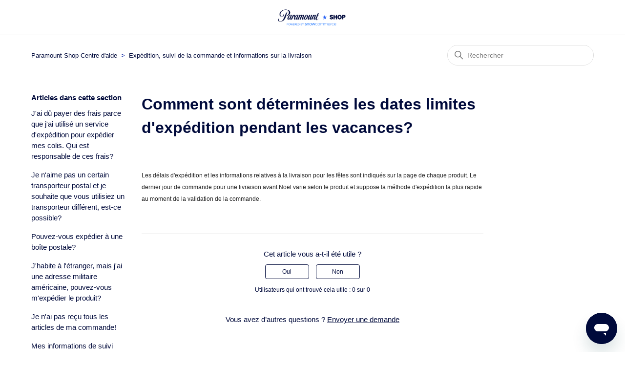

--- FILE ---
content_type: text/html; charset=utf-8
request_url: https://help.paramountshopsupport.com/hc/fr/articles/24861931923220-Comment-sont-d%C3%A9termin%C3%A9es-les-dates-limites-d-exp%C3%A9dition-pendant-les-vacances
body_size: 5330
content:
<!DOCTYPE html>
<html dir="ltr" lang="fr">
<head>
  <meta charset="utf-8" />
  <!-- v26806 -->


  <title>Comment sont déterminées les dates limites d&#39;expédition pendant les vacances? &ndash; Paramount Shop Centre d&#39;aide</title>

  

  <meta name="description" content="Les délais d'expédition et les informations relatives à la livraison pour les fêtes sont indiqués sur la page de chaque produit. Le..." /><meta property="og:image" content="https://help.paramountshopsupport.com/hc/theming_assets/01HZP8SH9VCKBVZ4YWKMA44333" />
<meta property="og:type" content="website" />
<meta property="og:site_name" content="Paramount Shop Centre d'aide" />
<meta property="og:title" content="Comment sont déterminées les dates limites d'expédition pendant les vacances?" />
<meta property="og:description" content="Les délais d'expédition et les informations relatives à la livraison pour les fêtes sont indiqués sur la page de chaque produit. Le dernier jour de commande pour une livraison avant Noël varie selo..." />
<meta property="og:url" content="https://help.paramountshopsupport.com/hc/fr/articles/24861931923220-Comment-sont-d%C3%A9termin%C3%A9es-les-dates-limites-d-exp%C3%A9dition-pendant-les-vacances" />
<link rel="canonical" href="https://help.paramountshopsupport.com/hc/fr/articles/24861931923220-Comment-sont-d%C3%A9termin%C3%A9es-les-dates-limites-d-exp%C3%A9dition-pendant-les-vacances">
<link rel="alternate" hreflang="fr" href="https://help.paramountshopsupport.com/hc/fr/articles/24861931923220-Comment-sont-d%C3%A9termin%C3%A9es-les-dates-limites-d-exp%C3%A9dition-pendant-les-vacances">

  <link rel="stylesheet" href="//static.zdassets.com/hc/assets/application-f34d73e002337ab267a13449ad9d7955.css" media="all" id="stylesheet" />
  <link rel="stylesheet" type="text/css" href="/hc/theming_assets/13631905/10215684128404/style.css?digest=33954325004308">

  <link rel="icon" type="image/x-icon" href="/hc/theming_assets/01HZP8SHE0SEMP8CAFE4DSXX3D">

    

  <meta content="width=device-width, initial-scale=1.0" name="viewport" />
<!-- Make the translated search clear button label available for use in JS -->
<!-- See buildClearSearchButton() in script.js -->
<script type="text/javascript">window.searchClearButtonLabelLocalized = "Effacer la recherche";</script>

  
</head>
<body class="">
  
  
  

  <a class="skip-navigation" tabindex="1" href="#main-content">Aller au contenu principal</a>

<header class="header">
  <div class="logo">
    <a title="Accueil" href="/hc/fr">
    <a href="https://paramountshop.com/">
      <img src="/hc/theming_assets/01HZP8SH9VCKBVZ4YWKMA44333" alt="Page d’accueil du Centre d’aide Paramount Shop Centre d&#39;aide" />
      
    </a>
    </a>
  </div>
<!--   <div class="nav-wrapper">
    <button class="menu-button" aria-controls="user-nav" aria-expanded="false" aria-label="Ouvrir/Fermer le menu de navigation">
      <svg xmlns="http://www.w3.org/2000/svg" width="16" height="16" focusable="false" viewBox="0 0 16 16" class="icon-menu">
        <path fill="none" stroke="currentColor" stroke-linecap="round" d="M1.5 3.5h13m-13 4h13m-13 4h13"/>
      </svg>
    </button>
    <nav class="user-nav" id="user-nav">
      
      <a class="submit-a-request" href="/hc/fr/requests/new">Envoyer une demande</a>
    </nav>
  </div> -->
</header>


  <main role="main">
    <div class="container-divider"></div>
<div class="container">
  <nav class="sub-nav">
    <ol class="breadcrumbs">
  
    <li title="Paramount Shop Centre d&#39;aide">
      
        <a href="/hc/fr">Paramount Shop Centre d&#39;aide</a>
      
    </li>
  
    <li title="Expédition, suivi de la commande et informations sur la livraison">
      
        <a href="/hc/fr/sections/24861755534484-Exp%C3%A9dition-suivi-de-la-commande-et-informations-sur-la-livraison">Expédition, suivi de la commande et informations sur la livraison</a>
      
    </li>
  
</ol>

    <div class="search-container">
      <svg xmlns="http://www.w3.org/2000/svg" width="12" height="12" focusable="false" viewBox="0 0 12 12" class="search-icon" aria-hidden="true">
        <circle cx="4.5" cy="4.5" r="4" fill="none" stroke="currentColor"/>
        <path stroke="currentColor" stroke-linecap="round" d="M11 11L7.5 7.5"/>
      </svg>
      <form role="search" class="search" data-search="" action="/hc/fr/search" accept-charset="UTF-8" method="get"><input type="hidden" name="utf8" value="&#x2713;" autocomplete="off" /><input type="search" name="query" id="query" placeholder="Rechercher" aria-label="Rechercher" /></form>
    </div>
  </nav>

  <div class="article-container" id="article-container">
    <aside class="article-sidebar" aria-labelledby="section-articles-title">
      
        <div class="collapsible-sidebar">
          <button type="button" class="collapsible-sidebar-toggle" aria-labelledby="section-articles-title" aria-expanded="false">
            <svg xmlns="http://www.w3.org/2000/svg" width="20" height="20" focusable="false" viewBox="0 0 12 12" aria-hidden="true" class="collapsible-sidebar-toggle-icon chevron-icon">
              <path fill="none" stroke="currentColor" stroke-linecap="round" d="M3 4.5l2.6 2.6c.2.2.5.2.7 0L9 4.5"/>
            </svg>
            <svg xmlns="http://www.w3.org/2000/svg" width="20" height="20" focusable="false" viewBox="0 0 12 12" aria-hidden="true" class="collapsible-sidebar-toggle-icon x-icon">
              <path stroke="currentColor" stroke-linecap="round" d="M3 9l6-6m0 6L3 3"/>
            </svg>
          </button>
          <span id="section-articles-title" class="collapsible-sidebar-title sidenav-title">
            Articles dans cette section
          </span>
          <div class="collapsible-sidebar-body">
            <ul>
              
                <li>
                  <a href="/hc/fr/articles/24862148851604-J-ai-d%C3%BB-payer-des-frais-parce-que-j-ai-utilis%C3%A9-un-service-d-exp%C3%A9dition-pour-exp%C3%A9dier-mes-colis-Qui-est-responsable-de-ces-frais" class="sidenav-item ">J&#39;ai dû payer des frais parce que j&#39;ai utilisé un service d&#39;expédition pour expédier mes colis. Qui est responsable de ces frais?</a>
                </li>
              
                <li>
                  <a href="/hc/fr/articles/24862120999956-Je-n-aime-pas-un-certain-transporteur-postal-et-je-souhaite-que-vous-utilisiez-un-transporteur-diff%C3%A9rent-est-ce-possible" class="sidenav-item ">Je n&#39;aime pas un certain transporteur postal et je souhaite que vous utilisiez un transporteur différent, est-ce possible?</a>
                </li>
              
                <li>
                  <a href="/hc/fr/articles/24862125245204-Pouvez-vous-exp%C3%A9dier-%C3%A0-une-bo%C3%AEte-postale" class="sidenav-item ">Pouvez-vous expédier à une boîte postale?</a>
                </li>
              
                <li>
                  <a href="/hc/fr/articles/24862116927508-J-habite-%C3%A0-l-%C3%A9tranger-mais-j-ai-une-adresse-militaire-am%C3%A9ricaine-pouvez-vous-m-exp%C3%A9dier-le-produit" class="sidenav-item ">J&#39;habite à l&#39;étranger, mais j&#39;ai une adresse militaire américaine, pouvez-vous m&#39;expédier le produit?</a>
                </li>
              
                <li>
                  <a href="/hc/fr/articles/24862078698516-Je-n-ai-pas-re%C3%A7u-tous-les-articles-de-ma-commande" class="sidenav-item ">Je n&#39;ai pas reçu tous les articles de ma commande!</a>
                </li>
              
                <li>
                  <a href="/hc/fr/articles/24862084622996-Mes-informations-de-suivi-indiquent-que-ma-commande-a-%C3%A9t%C3%A9-livr%C3%A9e-mais-je-ne-l-ai-pas-re%C3%A7ue-ou-elle-arrive-plus-tard-que-pr%C3%A9vu" class="sidenav-item ">Mes informations de suivi indiquent que ma commande a été livrée, mais je ne l&#39;ai pas reçue ou elle arrive plus tard que prévu.</a>
                </li>
              
                <li>
                  <a href="/hc/fr/articles/24862064294548-Pouvez-vous-modifier-la-vitesse-d-exp%C3%A9dition-de-ma-commande" class="sidenav-item ">Pouvez-vous modifier la vitesse d&#39;expédition de ma commande?</a>
                </li>
              
                <li>
                  <a href="/hc/fr/articles/24862045900180-Puis-je-envoyer-une-commande-%C3%A0-plusieurs-adresses" class="sidenav-item ">Puis-je envoyer une commande à plusieurs adresses?</a>
                </li>
              
                <li>
                  <a href="/hc/fr/articles/24862061006228-J-ai-pass%C3%A9-plusieurs-commandes-puis-je-les-combiner-pour-payer-moins-de-frais-d-exp%C3%A9dition" class="sidenav-item ">J&#39;ai passé plusieurs commandes ; puis-je les combiner pour payer moins de frais d&#39;expédition?</a>
                </li>
              
                <li>
                  <a href="/hc/fr/articles/24861971554196-Ma-commande-indique-qu-elle-a-%C3%A9t%C3%A9-exp%C3%A9di%C3%A9e-mais-les-informations-de-suivi-n-ont-pas-%C3%A9t%C3%A9-mises-%C3%A0-jour-ou-indiquent-avant-exp%C3%A9dition-ou-en-cours-d-exp%C3%A9dition" class="sidenav-item ">Ma commande indique qu&#39;elle a été expédiée, mais les informations de suivi n&#39;ont pas été mises à jour ou indiquent « avant expédition » ou « en cours d&#39;expédition ».</a>
                </li>
              
            </ul>
            
              <a href="/hc/fr/sections/24861755534484-Exp%C3%A9dition-suivi-de-la-commande-et-informations-sur-la-livraison" class="article-sidebar-item">Afficher plus</a>
            
          </div>
        </div>
      
    </aside>

    <article id="main-content" class="article">
      <header class="article-header">
        <h1 title="Comment sont déterminées les dates limites d&#39;expédition pendant les vacances?" class="article-title">
          Comment sont déterminées les dates limites d&#39;expédition pendant les vacances?
          
        </h1>

        <div class="article-author">
          
          <div class="article-meta">
            

        
      </header>

      <section class="article-info">
        <div class="article-content">
          <div class="article-body"><p><span style="color: #1f1f1f; font-family: ' Google Sans' , Roboto, sans-serif; font-size: 12px; font-style: normal; font-variant-ligatures: normal; font-variant-caps: normal; font-weight: 400; letter-spacing: normal; orphans: 2; text-align: start; text-indent: 0px; text-transform: none; widows: 2; word-spacing: 0px;  white-space: pre-wrap; background-color: #ffffff;  text-decoration-style: initial; text-decoration-color: initial; display: inline !important;">Les délais d'expédition et les informations relatives à la livraison pour les fêtes sont indiqués sur la page de chaque produit. Le dernier jour de commande pour une livraison avant Noël varie selon le produit et suppose la méthode d'expédition la plus rapide au moment de la validation de la commande.</span></p></div>

          

          
        </div>
      </section>

      <footer>
        <div class="article-footer">
          
          
        </div>
        
          <div class="article-votes">
            <span class="article-votes-question" id="article-votes-label">Cet article vous a-t-il été utile ?</span>
            <div class="article-votes-controls" role="group" aria-labelledby="article-votes-label">
              <button type="button" class="button article-vote article-vote-up" data-auth-action="signin" aria-label="Cet article m’a été utile" aria-pressed="false">Oui</button>
              <button type="button" class="button article-vote article-vote-down" data-auth-action="signin" aria-label="Cet article ne m’a pas été utile" aria-pressed="false">Non</button>
            </div>
            <small class="article-votes-count">
              <span class="article-vote-label">Utilisateurs qui ont trouvé cela utile : 0 sur 0</span>
            </small>
          </div>
        

        <div class="article-more-questions">
          Vous avez d’autres questions ? <a href="/hc/fr/requests/new">Envoyer une demande</a>
        </div>
        <div class="article-return-to-top">
          <a href="#article-container">
            Retour en haut
            <svg xmlns="http://www.w3.org/2000/svg" class="article-return-to-top-icon" width="20" height="20" focusable="false" viewBox="0 0 12 12" aria-hidden="true">
              <path fill="none" stroke="currentColor" stroke-linecap="round" d="M3 4.5l2.6 2.6c.2.2.5.2.7 0L9 4.5"/>
            </svg>
          </a>
        </div>
      </footer>

      <div class="article-relatives">
        
        
      </div>
      
    </article>
  </div>
</div>

  </main>

  <footer class="footer">
  <div class="footer-inner">
    <a title="Accueil" href="/hc/fr">Paramount Shop Centre d&#39;aide</a>

    <div class="footer-language-selector">
      
        <div class="dropdown language-selector">
          <button class="dropdown-toggle" aria-haspopup="true">
            Français
            <svg xmlns="http://www.w3.org/2000/svg" width="12" height="12" focusable="false" viewBox="0 0 12 12" class="dropdown-chevron-icon">
              <path fill="none" stroke="currentColor" stroke-linecap="round" d="M3 4.5l2.6 2.6c.2.2.5.2.7 0L9 4.5"/>
            </svg>
          </button>
          <span class="dropdown-menu dropdown-menu-end" role="menu">
            
              <a href="/hc/change_language/de-de?return_to=%2Fhc%2Fde-de" dir="ltr" rel="nofollow" role="menuitem">
                Deutsch (Deutschland)
              </a>
            
              <a href="/hc/change_language/en-us?return_to=%2Fhc%2Fen-us" dir="ltr" rel="nofollow" role="menuitem">
                English (US)
              </a>
            
              <a href="/hc/change_language/es?return_to=%2Fhc%2Fes" dir="ltr" rel="nofollow" role="menuitem">
                Español
              </a>
            
          </span>
        </div>
      
    </div>
  </div>
</footer>



  <!-- / -->

  
  <script src="//static.zdassets.com/hc/assets/fr.ee02080bc9ec45fdae6f.js"></script>
  

  <script type="text/javascript">
  /*

    Greetings sourcecode lurker!

    This is for internal Zendesk and legacy usage,
    we don't support or guarantee any of these values
    so please don't build stuff on top of them.

  */

  HelpCenter = {};
  HelpCenter.account = {"subdomain":"snowcommerce","environment":"production","name":"Snow Commerce"};
  HelpCenter.user = {"identifier":"da39a3ee5e6b4b0d3255bfef95601890afd80709","email":null,"name":"","role":"anonymous","avatar_url":"https://assets.zendesk.com/hc/assets/default_avatar.png","is_admin":false,"organizations":[],"groups":[]};
  HelpCenter.internal = {"asset_url":"//static.zdassets.com/hc/assets/","web_widget_asset_composer_url":"https://static.zdassets.com/ekr/snippet.js","current_session":{"locale":"fr","csrf_token":null,"shared_csrf_token":null},"usage_tracking":{"event":"article_viewed","data":"[base64]--0b66b3ce176dd22a2c694d501ca78b6a86dbe7f1","url":"https://help.paramountshopsupport.com/hc/activity"},"current_record_id":"24861931923220","current_record_url":"/hc/fr/articles/24861931923220-Comment-sont-d%C3%A9termin%C3%A9es-les-dates-limites-d-exp%C3%A9dition-pendant-les-vacances","current_record_title":"Comment sont déterminées les dates limites d'expédition pendant les vacances?","current_text_direction":"ltr","current_brand_id":10215684128404,"current_brand_name":"Paramount Shop, operated by Snow Commerce","current_brand_url":"https://paramountshop.zendesk.com","current_brand_active":true,"current_path":"/hc/fr/articles/24861931923220-Comment-sont-d%C3%A9termin%C3%A9es-les-dates-limites-d-exp%C3%A9dition-pendant-les-vacances","show_autocomplete_breadcrumbs":true,"user_info_changing_enabled":false,"has_user_profiles_enabled":false,"has_end_user_attachments":true,"user_aliases_enabled":false,"has_anonymous_kb_voting":false,"has_multi_language_help_center":true,"show_at_mentions":false,"embeddables_config":{"embeddables_web_widget":true,"embeddables_help_center_auth_enabled":false,"embeddables_connect_ipms":false},"answer_bot_subdomain":"static","gather_plan_state":"subscribed","has_article_verification":true,"has_gather":true,"has_ckeditor":false,"has_community_enabled":false,"has_community_badges":true,"has_community_post_content_tagging":false,"has_gather_content_tags":true,"has_guide_content_tags":true,"has_user_segments":true,"has_answer_bot_web_form_enabled":false,"has_garden_modals":false,"theming_cookie_key":"hc-da39a3ee5e6b4b0d3255bfef95601890afd80709-2-preview","is_preview":false,"has_search_settings_in_plan":true,"theming_api_version":2,"theming_settings":{"brand_color":"rgba(0, 10, 59, 1)","brand_text_color":"#FFFFFF","text_color":"rgba(0, 10, 59, 1)","link_color":"rgba(0, 10, 59, 1)","hover_link_color":"rgba(0, 10, 59, 1)","visited_link_color":"rgba(0, 10, 59, 1)","background_color":"#FFFFFF","heading_font":"'Century Gothic', sans-serif","text_font":"Helvetica, Arial, sans-serif","logo":"/hc/theming_assets/01HZP8SH9VCKBVZ4YWKMA44333","show_brand_name":false,"favicon":"/hc/theming_assets/01HZP8SHE0SEMP8CAFE4DSXX3D","homepage_background_image":"/hc/theming_assets/01HZP8SHMDYTJF5H2HSQDC74T8","community_background_image":"/hc/theming_assets/01HZP8SHRTPKQSA205TCCXPTYX","community_image":"/hc/theming_assets/01HZP8SHX87T1PKXPG4ZQF75T1","instant_search":true,"scoped_kb_search":false,"scoped_community_search":false,"show_recent_activity":false,"show_articles_in_section":true,"show_article_author":false,"show_article_comments":false,"show_follow_article":false,"show_recently_viewed_articles":false,"show_related_articles":false,"show_article_sharing":false,"show_follow_section":false,"show_follow_post":false,"show_post_sharing":false,"show_follow_topic":false,"request_list_beta":false},"has_pci_credit_card_custom_field":true,"help_center_restricted":false,"is_assuming_someone_else":false,"flash_messages":[],"user_photo_editing_enabled":true,"user_preferred_locale":"en-us","base_locale":"fr","login_url":"https://snowcommerce.zendesk.com/access?brand_id=10215684128404\u0026return_to=https%3A%2F%2Fhelp.paramountshopsupport.com%2Fhc%2Ffr%2Farticles%2F24861931923220-Comment-sont-d%25C3%25A9termin%25C3%25A9es-les-dates-limites-d-exp%25C3%25A9dition-pendant-les-vacances","has_alternate_templates":true,"has_custom_statuses_enabled":false,"has_hc_generative_answers_setting_enabled":true,"has_generative_search_with_zgpt_enabled":false,"has_suggested_initial_questions_enabled":false,"has_guide_service_catalog":true,"has_service_catalog_search_poc":false,"has_service_catalog_itam":false,"has_csat_reverse_2_scale_in_mobile":false,"has_knowledge_navigation":false,"has_unified_navigation":false,"has_csat_bet365_branding":false,"version":"v26806","dev_mode":false};
</script>

  
  
  <script src="//static.zdassets.com/hc/assets/hc_enduser-ea353f77240bbfb7a78d97814a0a3900.js"></script>
  <script type="text/javascript" src="/hc/theming_assets/13631905/10215684128404/script.js?digest=33954325004308"></script>
  
</body>
</html>